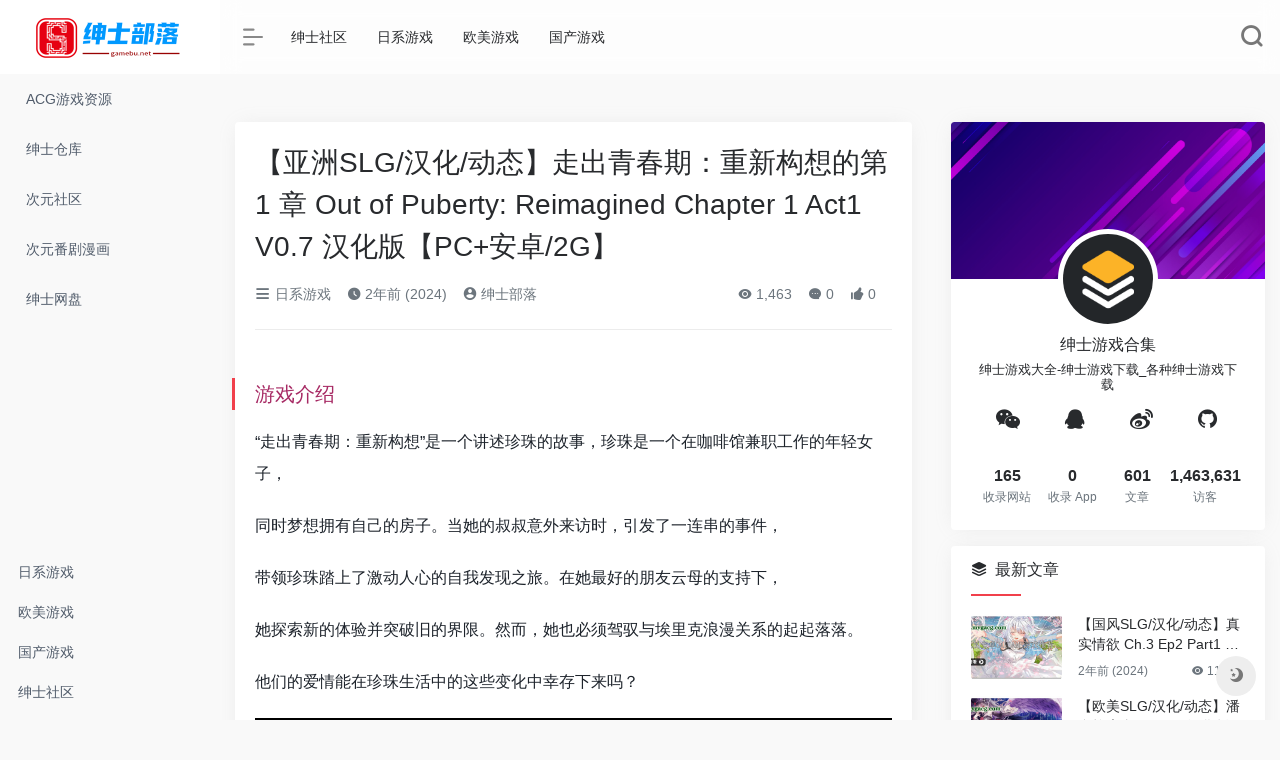

--- FILE ---
content_type: text/html; charset=UTF-8
request_url: https://www.gamebu.net/japanese/125.html
body_size: 11901
content:
<!DOCTYPE html>
<html lang="zh-Hans">
<head>
<meta charset="UTF-8">
<meta http-equiv="X-UA-Compatible" content="IE=edge, chrome=1">
<meta name="viewport" content="width=device-width, initial-scale=1.0, minimum-scale=1.0, maximum-scale=1.0, user-scalable=no">
<title>【亚洲SLG/汉化/动态】走出青春期：重新构想的第 1 章 Out of Puberty: Reimagined Chapter 1 Act1 V0.7 汉化版【PC+安卓/2G】-绅士游戏合集</title>
<meta name="theme-color" content="#f9f9f9" />
<meta name="keywords" content="绅士游戏,绅士游戏合集,绅士游戏合集下载" />
<meta name="description" content="“走出青春期：重新构想”是一个讲述珍珠的故事，珍珠是一个在咖啡馆兼职工作的年轻女子，" />
<meta property="og:type" content="article">
<meta property="og:url" content="https://www.gamebu.net/japanese/125.html"/> 
<meta property="og:title" content="【亚洲SLG/汉化/动态】走出青春期：重新构想的第 1 章 Out of Puberty: Reimagined Chapter 1 Act1 V0.7 汉化版【PC+安卓/2G】-绅士游戏合集">
<meta property="og:description" content="“走出青春期：重新构想”是一个讲述珍珠的故事，珍珠是一个在咖啡馆兼职工作的年轻女子，">
<meta property="og:image" content="http://www.gamebu.net/img/b027.jpg">
<meta property="og:site_name" content="绅士游戏合集">
<link rel="shortcut icon" href="https://www.gamebu.net/wp-content/themes/webstackpro/images/favicon2.png">
<link rel="apple-touch-icon" href="https://www.gamebu.net/wp-content/themes/webstackpro/images/favicon2.png">
<meta name='robots' content='max-image-preview:large' />
<link rel='dns-prefetch' href='//ssl.captcha.qq.com' />
<link rel="alternate" title="oEmbed (JSON)" type="application/json+oembed" href="https://www.gamebu.net/wp-json/oembed/1.0/embed?url=https%3A%2F%2Fwww.gamebu.net%2Fjapanese%2F125.html" />
<link rel="alternate" title="oEmbed (XML)" type="text/xml+oembed" href="https://www.gamebu.net/wp-json/oembed/1.0/embed?url=https%3A%2F%2Fwww.gamebu.net%2Fjapanese%2F125.html&#038;format=xml" />
<style id='wp-img-auto-sizes-contain-inline-css' type='text/css'>
img:is([sizes=auto i],[sizes^="auto," i]){contain-intrinsic-size:3000px 1500px}
/*# sourceURL=wp-img-auto-sizes-contain-inline-css */
</style>
<style id='wp-block-library-inline-css' type='text/css'>
:root{--wp-block-synced-color:#7a00df;--wp-block-synced-color--rgb:122,0,223;--wp-bound-block-color:var(--wp-block-synced-color);--wp-editor-canvas-background:#ddd;--wp-admin-theme-color:#007cba;--wp-admin-theme-color--rgb:0,124,186;--wp-admin-theme-color-darker-10:#006ba1;--wp-admin-theme-color-darker-10--rgb:0,107,160.5;--wp-admin-theme-color-darker-20:#005a87;--wp-admin-theme-color-darker-20--rgb:0,90,135;--wp-admin-border-width-focus:2px}@media (min-resolution:192dpi){:root{--wp-admin-border-width-focus:1.5px}}.wp-element-button{cursor:pointer}:root .has-very-light-gray-background-color{background-color:#eee}:root .has-very-dark-gray-background-color{background-color:#313131}:root .has-very-light-gray-color{color:#eee}:root .has-very-dark-gray-color{color:#313131}:root .has-vivid-green-cyan-to-vivid-cyan-blue-gradient-background{background:linear-gradient(135deg,#00d084,#0693e3)}:root .has-purple-crush-gradient-background{background:linear-gradient(135deg,#34e2e4,#4721fb 50%,#ab1dfe)}:root .has-hazy-dawn-gradient-background{background:linear-gradient(135deg,#faaca8,#dad0ec)}:root .has-subdued-olive-gradient-background{background:linear-gradient(135deg,#fafae1,#67a671)}:root .has-atomic-cream-gradient-background{background:linear-gradient(135deg,#fdd79a,#004a59)}:root .has-nightshade-gradient-background{background:linear-gradient(135deg,#330968,#31cdcf)}:root .has-midnight-gradient-background{background:linear-gradient(135deg,#020381,#2874fc)}:root{--wp--preset--font-size--normal:16px;--wp--preset--font-size--huge:42px}.has-regular-font-size{font-size:1em}.has-larger-font-size{font-size:2.625em}.has-normal-font-size{font-size:var(--wp--preset--font-size--normal)}.has-huge-font-size{font-size:var(--wp--preset--font-size--huge)}.has-text-align-center{text-align:center}.has-text-align-left{text-align:left}.has-text-align-right{text-align:right}.has-fit-text{white-space:nowrap!important}#end-resizable-editor-section{display:none}.aligncenter{clear:both}.items-justified-left{justify-content:flex-start}.items-justified-center{justify-content:center}.items-justified-right{justify-content:flex-end}.items-justified-space-between{justify-content:space-between}.screen-reader-text{border:0;clip-path:inset(50%);height:1px;margin:-1px;overflow:hidden;padding:0;position:absolute;width:1px;word-wrap:normal!important}.screen-reader-text:focus{background-color:#ddd;clip-path:none;color:#444;display:block;font-size:1em;height:auto;left:5px;line-height:normal;padding:15px 23px 14px;text-decoration:none;top:5px;width:auto;z-index:100000}html :where(.has-border-color){border-style:solid}html :where([style*=border-top-color]){border-top-style:solid}html :where([style*=border-right-color]){border-right-style:solid}html :where([style*=border-bottom-color]){border-bottom-style:solid}html :where([style*=border-left-color]){border-left-style:solid}html :where([style*=border-width]){border-style:solid}html :where([style*=border-top-width]){border-top-style:solid}html :where([style*=border-right-width]){border-right-style:solid}html :where([style*=border-bottom-width]){border-bottom-style:solid}html :where([style*=border-left-width]){border-left-style:solid}html :where(img[class*=wp-image-]){height:auto;max-width:100%}:where(figure){margin:0 0 1em}html :where(.is-position-sticky){--wp-admin--admin-bar--position-offset:var(--wp-admin--admin-bar--height,0px)}@media screen and (max-width:600px){html :where(.is-position-sticky){--wp-admin--admin-bar--position-offset:0px}}

/*# sourceURL=wp-block-library-inline-css */
</style><style id='global-styles-inline-css' type='text/css'>
:root{--wp--preset--aspect-ratio--square: 1;--wp--preset--aspect-ratio--4-3: 4/3;--wp--preset--aspect-ratio--3-4: 3/4;--wp--preset--aspect-ratio--3-2: 3/2;--wp--preset--aspect-ratio--2-3: 2/3;--wp--preset--aspect-ratio--16-9: 16/9;--wp--preset--aspect-ratio--9-16: 9/16;--wp--preset--color--black: #000000;--wp--preset--color--cyan-bluish-gray: #abb8c3;--wp--preset--color--white: #ffffff;--wp--preset--color--pale-pink: #f78da7;--wp--preset--color--vivid-red: #cf2e2e;--wp--preset--color--luminous-vivid-orange: #ff6900;--wp--preset--color--luminous-vivid-amber: #fcb900;--wp--preset--color--light-green-cyan: #7bdcb5;--wp--preset--color--vivid-green-cyan: #00d084;--wp--preset--color--pale-cyan-blue: #8ed1fc;--wp--preset--color--vivid-cyan-blue: #0693e3;--wp--preset--color--vivid-purple: #9b51e0;--wp--preset--gradient--vivid-cyan-blue-to-vivid-purple: linear-gradient(135deg,rgb(6,147,227) 0%,rgb(155,81,224) 100%);--wp--preset--gradient--light-green-cyan-to-vivid-green-cyan: linear-gradient(135deg,rgb(122,220,180) 0%,rgb(0,208,130) 100%);--wp--preset--gradient--luminous-vivid-amber-to-luminous-vivid-orange: linear-gradient(135deg,rgb(252,185,0) 0%,rgb(255,105,0) 100%);--wp--preset--gradient--luminous-vivid-orange-to-vivid-red: linear-gradient(135deg,rgb(255,105,0) 0%,rgb(207,46,46) 100%);--wp--preset--gradient--very-light-gray-to-cyan-bluish-gray: linear-gradient(135deg,rgb(238,238,238) 0%,rgb(169,184,195) 100%);--wp--preset--gradient--cool-to-warm-spectrum: linear-gradient(135deg,rgb(74,234,220) 0%,rgb(151,120,209) 20%,rgb(207,42,186) 40%,rgb(238,44,130) 60%,rgb(251,105,98) 80%,rgb(254,248,76) 100%);--wp--preset--gradient--blush-light-purple: linear-gradient(135deg,rgb(255,206,236) 0%,rgb(152,150,240) 100%);--wp--preset--gradient--blush-bordeaux: linear-gradient(135deg,rgb(254,205,165) 0%,rgb(254,45,45) 50%,rgb(107,0,62) 100%);--wp--preset--gradient--luminous-dusk: linear-gradient(135deg,rgb(255,203,112) 0%,rgb(199,81,192) 50%,rgb(65,88,208) 100%);--wp--preset--gradient--pale-ocean: linear-gradient(135deg,rgb(255,245,203) 0%,rgb(182,227,212) 50%,rgb(51,167,181) 100%);--wp--preset--gradient--electric-grass: linear-gradient(135deg,rgb(202,248,128) 0%,rgb(113,206,126) 100%);--wp--preset--gradient--midnight: linear-gradient(135deg,rgb(2,3,129) 0%,rgb(40,116,252) 100%);--wp--preset--font-size--small: 13px;--wp--preset--font-size--medium: 20px;--wp--preset--font-size--large: 36px;--wp--preset--font-size--x-large: 42px;--wp--preset--spacing--20: 0.44rem;--wp--preset--spacing--30: 0.67rem;--wp--preset--spacing--40: 1rem;--wp--preset--spacing--50: 1.5rem;--wp--preset--spacing--60: 2.25rem;--wp--preset--spacing--70: 3.38rem;--wp--preset--spacing--80: 5.06rem;--wp--preset--shadow--natural: 6px 6px 9px rgba(0, 0, 0, 0.2);--wp--preset--shadow--deep: 12px 12px 50px rgba(0, 0, 0, 0.4);--wp--preset--shadow--sharp: 6px 6px 0px rgba(0, 0, 0, 0.2);--wp--preset--shadow--outlined: 6px 6px 0px -3px rgb(255, 255, 255), 6px 6px rgb(0, 0, 0);--wp--preset--shadow--crisp: 6px 6px 0px rgb(0, 0, 0);}:where(.is-layout-flex){gap: 0.5em;}:where(.is-layout-grid){gap: 0.5em;}body .is-layout-flex{display: flex;}.is-layout-flex{flex-wrap: wrap;align-items: center;}.is-layout-flex > :is(*, div){margin: 0;}body .is-layout-grid{display: grid;}.is-layout-grid > :is(*, div){margin: 0;}:where(.wp-block-columns.is-layout-flex){gap: 2em;}:where(.wp-block-columns.is-layout-grid){gap: 2em;}:where(.wp-block-post-template.is-layout-flex){gap: 1.25em;}:where(.wp-block-post-template.is-layout-grid){gap: 1.25em;}.has-black-color{color: var(--wp--preset--color--black) !important;}.has-cyan-bluish-gray-color{color: var(--wp--preset--color--cyan-bluish-gray) !important;}.has-white-color{color: var(--wp--preset--color--white) !important;}.has-pale-pink-color{color: var(--wp--preset--color--pale-pink) !important;}.has-vivid-red-color{color: var(--wp--preset--color--vivid-red) !important;}.has-luminous-vivid-orange-color{color: var(--wp--preset--color--luminous-vivid-orange) !important;}.has-luminous-vivid-amber-color{color: var(--wp--preset--color--luminous-vivid-amber) !important;}.has-light-green-cyan-color{color: var(--wp--preset--color--light-green-cyan) !important;}.has-vivid-green-cyan-color{color: var(--wp--preset--color--vivid-green-cyan) !important;}.has-pale-cyan-blue-color{color: var(--wp--preset--color--pale-cyan-blue) !important;}.has-vivid-cyan-blue-color{color: var(--wp--preset--color--vivid-cyan-blue) !important;}.has-vivid-purple-color{color: var(--wp--preset--color--vivid-purple) !important;}.has-black-background-color{background-color: var(--wp--preset--color--black) !important;}.has-cyan-bluish-gray-background-color{background-color: var(--wp--preset--color--cyan-bluish-gray) !important;}.has-white-background-color{background-color: var(--wp--preset--color--white) !important;}.has-pale-pink-background-color{background-color: var(--wp--preset--color--pale-pink) !important;}.has-vivid-red-background-color{background-color: var(--wp--preset--color--vivid-red) !important;}.has-luminous-vivid-orange-background-color{background-color: var(--wp--preset--color--luminous-vivid-orange) !important;}.has-luminous-vivid-amber-background-color{background-color: var(--wp--preset--color--luminous-vivid-amber) !important;}.has-light-green-cyan-background-color{background-color: var(--wp--preset--color--light-green-cyan) !important;}.has-vivid-green-cyan-background-color{background-color: var(--wp--preset--color--vivid-green-cyan) !important;}.has-pale-cyan-blue-background-color{background-color: var(--wp--preset--color--pale-cyan-blue) !important;}.has-vivid-cyan-blue-background-color{background-color: var(--wp--preset--color--vivid-cyan-blue) !important;}.has-vivid-purple-background-color{background-color: var(--wp--preset--color--vivid-purple) !important;}.has-black-border-color{border-color: var(--wp--preset--color--black) !important;}.has-cyan-bluish-gray-border-color{border-color: var(--wp--preset--color--cyan-bluish-gray) !important;}.has-white-border-color{border-color: var(--wp--preset--color--white) !important;}.has-pale-pink-border-color{border-color: var(--wp--preset--color--pale-pink) !important;}.has-vivid-red-border-color{border-color: var(--wp--preset--color--vivid-red) !important;}.has-luminous-vivid-orange-border-color{border-color: var(--wp--preset--color--luminous-vivid-orange) !important;}.has-luminous-vivid-amber-border-color{border-color: var(--wp--preset--color--luminous-vivid-amber) !important;}.has-light-green-cyan-border-color{border-color: var(--wp--preset--color--light-green-cyan) !important;}.has-vivid-green-cyan-border-color{border-color: var(--wp--preset--color--vivid-green-cyan) !important;}.has-pale-cyan-blue-border-color{border-color: var(--wp--preset--color--pale-cyan-blue) !important;}.has-vivid-cyan-blue-border-color{border-color: var(--wp--preset--color--vivid-cyan-blue) !important;}.has-vivid-purple-border-color{border-color: var(--wp--preset--color--vivid-purple) !important;}.has-vivid-cyan-blue-to-vivid-purple-gradient-background{background: var(--wp--preset--gradient--vivid-cyan-blue-to-vivid-purple) !important;}.has-light-green-cyan-to-vivid-green-cyan-gradient-background{background: var(--wp--preset--gradient--light-green-cyan-to-vivid-green-cyan) !important;}.has-luminous-vivid-amber-to-luminous-vivid-orange-gradient-background{background: var(--wp--preset--gradient--luminous-vivid-amber-to-luminous-vivid-orange) !important;}.has-luminous-vivid-orange-to-vivid-red-gradient-background{background: var(--wp--preset--gradient--luminous-vivid-orange-to-vivid-red) !important;}.has-very-light-gray-to-cyan-bluish-gray-gradient-background{background: var(--wp--preset--gradient--very-light-gray-to-cyan-bluish-gray) !important;}.has-cool-to-warm-spectrum-gradient-background{background: var(--wp--preset--gradient--cool-to-warm-spectrum) !important;}.has-blush-light-purple-gradient-background{background: var(--wp--preset--gradient--blush-light-purple) !important;}.has-blush-bordeaux-gradient-background{background: var(--wp--preset--gradient--blush-bordeaux) !important;}.has-luminous-dusk-gradient-background{background: var(--wp--preset--gradient--luminous-dusk) !important;}.has-pale-ocean-gradient-background{background: var(--wp--preset--gradient--pale-ocean) !important;}.has-electric-grass-gradient-background{background: var(--wp--preset--gradient--electric-grass) !important;}.has-midnight-gradient-background{background: var(--wp--preset--gradient--midnight) !important;}.has-small-font-size{font-size: var(--wp--preset--font-size--small) !important;}.has-medium-font-size{font-size: var(--wp--preset--font-size--medium) !important;}.has-large-font-size{font-size: var(--wp--preset--font-size--large) !important;}.has-x-large-font-size{font-size: var(--wp--preset--font-size--x-large) !important;}
/*# sourceURL=global-styles-inline-css */
</style>

<style id='classic-theme-styles-inline-css' type='text/css'>
/*! This file is auto-generated */
.wp-block-button__link{color:#fff;background-color:#32373c;border-radius:9999px;box-shadow:none;text-decoration:none;padding:calc(.667em + 2px) calc(1.333em + 2px);font-size:1.125em}.wp-block-file__button{background:#32373c;color:#fff;text-decoration:none}
/*# sourceURL=/wp-includes/css/classic-themes.min.css */
</style>
<link rel='stylesheet' id='iconfont-css' href='https://www.gamebu.net/wp-content/themes/webstackpro/css/iconfont.css?ver=2.0406' type='text/css' media='all' />
<link rel='stylesheet' id='font-awesome-css' href='https://www.gamebu.net/wp-content/themes/webstackpro/css/all.min.css?ver=2.0406' type='text/css' media='all' />
<link rel='stylesheet' id='font-awesome4-css' href='https://www.gamebu.net/wp-content/themes/webstackpro/css/v4-shims.min.css?ver=2.0406' type='text/css' media='all' />
<link rel='stylesheet' id='bootstrap-css' href='https://www.gamebu.net/wp-content/themes/webstackpro/css/bootstrap.min.css?ver=2.0406' type='text/css' media='all' />
<link rel='stylesheet' id='lightbox-css' href='https://www.gamebu.net/wp-content/themes/webstackpro/css/jquery.fancybox.min.css?ver=2.0406' type='text/css' media='all' />
<link rel='stylesheet' id='style-css' href='https://www.gamebu.net/wp-content/themes/webstackpro/css/style.css?ver=2.0406' type='text/css' media='all' />
<script type="text/javascript" src="https://www.gamebu.net/wp-content/themes/webstackpro/js/jquery.min.js?ver=2.0406" id="jquery-js"></script>
<link rel="canonical" href="https://www.gamebu.net/japanese/125.html" />
</head> 
<body class="io-grey-mode">
   <div class="page-container">
      

        <div id="sidebar" class="sticky sidebar-nav fade ">
            <div class="modal-dialog h-100  sidebar-nav-inner">
                <div class="sidebar-logo border-bottom border-color">
                    <!-- logo -->
                    <div class="logo overflow-hidden">
                        <a href="https://www.gamebu.net" class="logo-expanded">
                            <img src="https://www.gamebu.net/wp-content/themes/webstackpro/images/logo.png" height="40" class="logo-light" alt="绅士游戏合集">
						    <img src="https://www.gamebu.net/wp-content/themes/webstackpro/images/logo.png" height="40" class="logo-dark d-none" alt="绅士游戏合集">
                        </a>
                        <a href="https://www.gamebu.net" class="logo-collapsed">
                            <img src="https://www.gamebu.net/wp-content/themes/webstackpro/images/logo-min.png" height="40" class="logo-light" alt="绅士游戏合集">
						    <img src="https://www.gamebu.net/wp-content/themes/webstackpro/images/logo-min.png" height="40" class="logo-dark d-none" alt="绅士游戏合集">
                        </a>
                    </div>
                    <!-- logo end -->
                </div>
                <div class="sidebar-menu flex-fill">
                    <div class="sidebar-scroll" >
                        <div class="sidebar-menu-inner">
                            <ul>
                                                                    <li class="sidebar-item">
                                            <a href="https://www.gamebu.net/#term-6" class="smooth">
                                               <i class="  icon-fw icon-lg mr-2"></i>
                                               <span>ACG游戏资源</span>
                                            </a>
                                        </li> 
                                                                            <li class="sidebar-item">
                                            <a href="https://www.gamebu.net/#term-8" class="smooth">
                                               <i class="  icon-fw icon-lg mr-2"></i>
                                               <span>绅士仓库</span>
                                            </a>
                                        </li> 
                                                                            <li class="sidebar-item">
                                            <a href="https://www.gamebu.net/#term-9" class="smooth">
                                               <i class="  icon-fw icon-lg mr-2"></i>
                                               <span>次元社区</span>
                                            </a>
                                        </li> 
                                                                            <li class="sidebar-item">
                                            <a href="https://www.gamebu.net/#term-10" class="smooth">
                                               <i class="  icon-fw icon-lg mr-2"></i>
                                               <span>次元番剧漫画</span>
                                            </a>
                                        </li> 
                                                                            <li class="sidebar-item">
                                            <a href="https://www.gamebu.net/#term-11" class="smooth">
                                               <i class="  icon-fw icon-lg mr-2"></i>
                                               <span>绅士网盘</span>
                                            </a>
                                        </li> 
                                     
                            </ul>
                        </div>
                    </div>
                </div>
                <div class="border-top py-2 border-color">
                    <div class="flex-bottom">
                        <ul> 
                            <li id="menu-item-11" class="menu-item menu-item-type-taxonomy menu-item-object-category current-post-ancestor current-menu-parent current-post-parent menu-item-11 sidebar-item"><a href="https://www.gamebu.net/japanese">日系游戏</a></li>
<li id="menu-item-614" class="menu-item menu-item-type-taxonomy menu-item-object-category menu-item-614 sidebar-item"><a href="https://www.gamebu.net/european-and-american">欧美游戏</a></li>
<li id="menu-item-615" class="menu-item menu-item-type-taxonomy menu-item-object-category menu-item-615 sidebar-item"><a href="https://www.gamebu.net/domestic">国产游戏</a></li>
<li id="menu-item-10" class="menu-item menu-item-type-custom menu-item-object-custom menu-item-10 sidebar-item"><a href="/blog">绅士社区</a></li>
 
                        </ul>
                    </div>
                </div>
            </div>
        </div>
        <div class="main-content flex-fill page">
		<div id="header" class="page-header big sticky">
			<div class="navbar navbar-expand-md">
                <div class="container-fluid p-0">

                    <a href="https://www.gamebu.net" class="navbar-brand d-md-none">
						<img src="https://www.gamebu.net/wp-content/themes/webstackpro/images/logo-min.png" class="logo-light" alt="绅士游戏合集">
						<img src="https://www.gamebu.net/wp-content/themes/webstackpro/images/logo-min.png" class="logo-dark d-none" alt="绅士游戏合集">
                    </a>
                    
                    <div class="collapse navbar-collapse order-2 order-md-1">
                        <div class="header-mini-btn">
                            <label>
                                <input id="mini-button" type="checkbox" checked="checked">
                                <svg viewBox="0 0 100 100" xmlns="http://www.w3.org/2000/svg"> 
                                    <path class="line--1" d="M0 40h62c18 0 18-20-17 5L31 55" />
                                    <path class="line--2" d="M0 50h80" />
                                    <path class="line--3" d="M0 60h62c18 0 18 20-17-5L31 45" />
                                </svg>
                            </label>
                        
                        </div>
                        						<ul class="navbar-nav site-menu mr-4">
                            <li id="menu-item-8" class="menu-item menu-item-type-custom menu-item-object-custom menu-item-8"><a href="/blog">绅士社区</a></li>
<li id="menu-item-9" class="menu-item menu-item-type-taxonomy menu-item-object-category current-post-ancestor current-menu-parent current-post-parent menu-item-9"><a href="https://www.gamebu.net/japanese">日系游戏</a></li>
<li id="menu-item-617" class="menu-item menu-item-type-taxonomy menu-item-object-category menu-item-617"><a href="https://www.gamebu.net/european-and-american">欧美游戏</a></li>
<li id="menu-item-616" class="menu-item menu-item-type-taxonomy menu-item-object-category menu-item-616"><a href="https://www.gamebu.net/domestic">国产游戏</a></li>
 
						</ul>
                    </div>
                    
                    <ul class="nav navbar-menu text-xs order-1 order-md-2">
                                                						<li class="nav-item  mobile-menu ml-4">
							<a href="javascript:" data-toggle="modal" data-target="#search-modal"><i class="iconfont icon-search icon-2x"></i></a>
						</li>
                        						<li class="nav-item d-md-none mobile-menu ml-4">
							<a href="javascript:" id="sidebar-switch" data-toggle="modal" data-target="#sidebar"><i class="iconfont icon-classification icon-2x"></i></a>
						</li>
                    </ul>
				</div>
            </div>
        </div>
<div id="content" class="container my-4 my-md-5">
	<div class="row">
		<div class="col-lg-8">
    	    <div class="panel card">
			<div class="card-body">
				<div class="panel-header mb-4">
    	        	    	        	<h1 class="h3 mb-3">【亚洲SLG/汉化/动态】走出青春期：重新构想的第 1 章 Out of Puberty: Reimagined Chapter 1 Act1 V0.7 汉化版【PC+安卓/2G】</h1>
    	        	<div class="d-flex flex-fill text-muted text-sm pb-4 border-bottom border-t">
    	        	<span class="mr-3 d-none d-sm-block"><a href="https://www.gamebu.net/japanese"><i class="iconfont icon-classification"></i> 日系游戏</a></span>    	        	<span class="mr-3 d-none d-sm-block"><i class="iconfont icon-time"></i> 2年前 (2024)</span>
					<span class="mr-3"><a href="https://www.gamebu.net/author/1" title="绅士部落"><i class="iconfont icon-user-circle"></i> 绅士部落</a></span>
					<div class="flex-fill"></div>
					<span class="views mr-3"><i class="iconfont icon-chakan"></i> 1,463</span>                	<span class="mr-3"><a class="smooth-n" href="#comments"> <i class="iconfont icon-comment"></i> 0</a></span>
                	<span class="mr-3"><a class="btn-like btn-link-like " href="javascript:;" post_like data-id="125"><i class="iconfont icon-like"></i> <span class="like-count">0</span></a></span>
					</div>
    	        </div>
				    	        <div class="panel-body mt-2"> 
					<br />
<h2><span style="font-family: Arial;color: #a72a64">游戏介绍</span></h2>
<div id="sc_black">
<p><span style="font-family: Arial">“走出青春期：重新构想”是一个讲述珍珠的故事，珍珠是一个在咖啡馆兼职工作的年轻女子，</span></p>
<p>同时梦想拥有自己的房子。当她的叔叔意外来访时，引发了一连串的事件，</p>
<p>带领珍珠踏上了激动人心的自我发现之旅。在她最好的朋友云母的支持下，</p>
<p>她探索新的体验并突破旧的界限。然而，她也必须驾驭与埃里克浪漫关系的起起落落。</p>
<p>他们的爱情能在珍珠生活中的这些变化中幸存下来吗？</p>
</div>
<p><a href="https://www.gamebu.net/img/b027.jpg" alt="【亚洲SLG/汉化/动态】走出青春期：重新构想的第 1 章 Out of Puberty: Reimagined Chapter 1 Act1 V0.7 汉化版【PC+安卓/2G】" data-fancybox="images" data-caption="【亚洲SLG/汉化/动态】走出青春期：重新构想的第 1 章 Out of Puberty: Reimagined Chapter 1 Act1 V0.7 汉化版【PC+安卓/2G】"><img decoding="async" src="https://www.gamebu.net/img/b027.jpg" alt="【亚洲SLG/汉化/动态】走出青春期：重新构想的第 1 章 Out of Puberty: Reimagined Chapter 1 Act1 V0.7 汉化版【PC+安卓/2G】"></a></p>
<p></p>
<h3><b><a class="btn btn-xiazai pull-left" class="external" rel="nofollow" target="_blank" href="https://www.gamebu.net/go/?url=aHR0cDovL3d3dy56eWdhY2cuY29tLw==" target="_blank" rel="nofollow noopener"> &gt;&gt; 点击进入 &lt;&lt; </a></b></h3>
<p></p>
					    	        </div>
			
				<div class="tags my-2">
									</div>
    	        			     
				    	    </div>
			</div>
    	    <div class="single-top-area text-sm clearfix card mt-4">
					
    	    	<div class="card-body"> 
    	            <strong>版权声明：</strong><a href="https://www.gamebu.net/author/1" title="绅士游戏合集">绅士部落</a> 发表于 2024-04-14 4:06:47。<br/>
    	            <strong>转载请注明：</strong><a href="https://www.gamebu.net/japanese/125.html" rel="bookmark" title="本文固定链接 https://www.gamebu.net/japanese/125.html">【亚洲SLG/汉化/动态】走出青春期：重新构想的第 1 章 Out of Puberty: Reimagined Chapter 1 Act1 V0.7 汉化版【PC+安卓/2G】 | 绅士游戏合集</a>
    	    	</div>
					
    	    </div>
    	    <div class="near-navigation rounded mt-4 py-2">
    	    	    	    	    	    	<div class="nav previous border-right border-color">
    	            <a class="near-permalink" href="https://www.gamebu.net/japanese/124.html">
    	    		<span>上一篇</span>
    	    		<h4 class="near-title">【ACT/官中】迷失之地 Land Of The Lost Ver0.2 体验版【4.5G】</h4>
    	    		</a>
    	    	</div>
    	    	    	    	    	    	<div class="nav next border-left border-color">
    	    		<a class="near-permalink" href="https://www.gamebu.net/japanese/128.html">
    	    		<span>下一篇</span>
    	            <h4 class="near-title">【模拟经营SLG/中文/全动态】快捷情趣酒店 Ver3.20 官方中文步兵版【7月更新/3.9G】</h4>
    	        </a>
    	    	</div>
    	    	    	    </div>
    	    
<!-- comments -->
<div id="comments" class="comments">
	<h1 id="comments-list-title" class="comments-title h5 mx-1 my-4">
		<i class="iconfont icon-comment"></i>
		<span class="noticom">
			<a href="https://www.gamebu.net/japanese/125.html#respond" class="comments-title" >暂无评论</a> 
		</span>
	</h1> 
	<div class="card">
		<div class="card-body"> 
						<div id="respond_box">
				<div id="respond" class="comment-respond">
										<div class="rounded bg-light text-center p-4 mb-4">
						<div class="text-muted text-sm mb-2">您必须登录才能参与评论！</div>
						<a class="btn btn-light btn-sm btn-rounded" href="https://www.gamebu.net/wp-login.php?redirect_to=https%3A%2F%2Fwww.gamebu.net%2Fjapanese%2F125.html">立即登录</a>
					</div>
    				  				</div>
  			</div>	
						<div id="loading-comments"><span></span></div>
						<div class="not-comment card"><div class="card-body nothing text-center color-d">暂无评论...</div></div>
					
		</div>	
	</div>
</div>
<!-- comments end -->
		</div> 
		<div class="sidebar col-lg-4 pl-xl-4 d-none d-lg-block">
			

	
			<div id="about-3" class="card about">	<div class="widget-author-cover">
		<div class="media media-2x1">
                        <div class="media-content" style="background-image: url(https://i.loli.net/2020/01/11/wHoOcfQGhqvlUkd.jpg);"></div>
            		</div>
		<div class="widget-author-avatar"> 
			<div class="flex-avatar"> 
            	<img src="https://www.gamebu.net/wp-content/themes/webstackpro/images/avatar.png" height="90" width="90"> 
		  	</div>
		</div>
  	</div>
    <div class="widget-author-meta text-center p-4">
      	<div class="h6 mb-3">绅士游戏合集<small class="d-block mt-2">绅士游戏大全-绅士游戏下载_各种绅士游戏下载</small> </div>
		
		 
	    <div class="row no-gutters text-center my-3">
			 
	      	<div class="col">
			  <span class="weixin-b" data-toggle="tooltip" data-placement="top" data-html="true" title="<img src='http://www.gamebu.net/wp-content/themes/webstackpro/images/wechat_qrcode.png' height='100' width='100'>"><i class="iconfont icon-wechat icon-lg"></i></span>
	      	</div>
						 
	      	<div class="col">
			  <a target="_blank" rel="external nofollow" href=http://wpa.qq.com/msgrd?V=3&uin=gamebu.net&Site=QQ&Menu=yes  data-toggle="tooltip" data-placement="top" title="QQ在线"><i class="iconfont icon-qq icon-lg"></i></a>
	      	</div>
						 
	      	<div class="col">
			  <a href="https://www.gamebu.net" target="_blank" data-toggle="tooltip" data-placement="top" title="微博" rel="external nofollow"><i class="iconfont icon-weibo icon-lg"></i></a>
			</div>
						 
	      	<div class="col">
			  <a href="https://www.gamebu.net" target="_blank" data-toggle="tooltip" data-placement="top" title="GitHub" rel="external nofollow"><i class="iconfont icon-github icon-lg"></i></a>
	      	</div>
					</div>
		      	<div class="desc text-xs mb-3 overflowClip_2"></div>
	    <div class="row no-gutters text-center">
	      	<div class="col">
	        	<span class="font-theme font-weight-bold text-md">165</span><small class="d-block text-xs text-muted">收录网站</small>
	      	</div>
	      	<div class="col">
	        	<span class="font-theme font-weight-bold text-md">0</span><small class="d-block text-xs text-muted">收录 App</small>
	      	</div>
	      	<div class="col">
	        	<span class="font-theme font-weight-bold text-md">601</span><small class="d-block text-xs text-muted">文章</small>
	      	</div>
	      	<div class="col">
	        	<span class="font-theme font-weight-bold text-md">1,463,631</span><small class="d-block text-xs text-muted">访客</small>
	      	</div>
	    </div>
	</div>
	</div><div id="new_cat-3" class="card new_cat"><div class="card-header widget-header"><span><i class="mr-2 iconfont icon-category"></i>最新文章</span></div> 
	<div class="card-body"> 
		<div class="list-grid list-rounded my-n2">
									<div class="list-item py-2">
								<div class="media media-3x2 rounded col-4 mr-3">
                                        <a class="media-content" href="https://www.gamebu.net/domestic/613.html" target='_blank' title="【国风SLG/汉化/动态】真实情欲 Ch.3 Ep2 Part1 精翻汉化版【PC+安卓/3G】" style="background-image: url(http://www.gamebu.net/img/b236.jpg);"></a>
                    				</div>
								<div class="list-content py-0">
					<div class="list-body">
						<a href="https://www.gamebu.net/domestic/613.html" class="list-title overflowClip_2" target='_blank' rel="bookmark">【国风SLG/汉化/动态】真实情欲 Ch.3 Ep2 Part1 精翻汉化版【PC+安卓/3G】</a>
					</div>
					<div class="list-footer">
						<div class="d-flex flex-fill text-muted text-xs">
							<time class="d-inline-block">2年前 (2024)</time>
							<div class="flex-fill"></div>
							<span class="views"><i class="iconfont icon-chakan"></i> 11,236</span>						</div>
					</div>
				</div>
			</div>
						<div class="list-item py-2">
								<div class="media media-3x2 rounded col-4 mr-3">
                                        <a class="media-content" href="https://www.gamebu.net/european-and-american/612.html" target='_blank' title="【欧美SLG/汉化/动态】潘多拉魔盒2 V0.16 汉化版【PC+安卓/730M】" style="background-image: url(http://www.gamebu.net/img/b204.jpg);"></a>
                    				</div>
								<div class="list-content py-0">
					<div class="list-body">
						<a href="https://www.gamebu.net/european-and-american/612.html" class="list-title overflowClip_2" target='_blank' rel="bookmark">【欧美SLG/汉化/动态】潘多拉魔盒2 V0.16 汉化版【PC+安卓/730M】</a>
					</div>
					<div class="list-footer">
						<div class="d-flex flex-fill text-muted text-xs">
							<time class="d-inline-block">2年前 (2024)</time>
							<div class="flex-fill"></div>
							<span class="views"><i class="iconfont icon-chakan"></i> 3,943</span>						</div>
					</div>
				</div>
			</div>
						<div class="list-item py-2">
								<div class="media media-3x2 rounded col-4 mr-3">
                                        <a class="media-content" href="https://www.gamebu.net/european-and-american/611.html" target='_blank' title="【欧美SLG/汉化/动态】欺骗行为 A Deceitful Act Ep. 8 Public 汉化版【PC+安卓/3G】" style="background-image: url(http://www.gamebu.net/img/b009.jpg);"></a>
                    				</div>
								<div class="list-content py-0">
					<div class="list-body">
						<a href="https://www.gamebu.net/european-and-american/611.html" class="list-title overflowClip_2" target='_blank' rel="bookmark">【欧美SLG/汉化/动态】欺骗行为 A Deceitful Act Ep. 8 Public 汉化版【PC+安卓/3G】</a>
					</div>
					<div class="list-footer">
						<div class="d-flex flex-fill text-muted text-xs">
							<time class="d-inline-block">2年前 (2024)</time>
							<div class="flex-fill"></div>
							<span class="views"><i class="iconfont icon-chakan"></i> 3,585</span>						</div>
					</div>
				</div>
			</div>
						<div class="list-item py-2">
								<div class="media media-3x2 rounded col-4 mr-3">
                                        <a class="media-content" href="https://www.gamebu.net/japanese/610.html" target='_blank' title="【沙盒SLG/汉化】妻子的困境重启版 Wifey's Dilemma Revisited v0.26.0 汉化版【PC+安卓/2.2G】" style="background-image: url(http://www.gamebu.net/img/b185.jpg);"></a>
                    				</div>
								<div class="list-content py-0">
					<div class="list-body">
						<a href="https://www.gamebu.net/japanese/610.html" class="list-title overflowClip_2" target='_blank' rel="bookmark">【沙盒SLG/汉化】妻子的困境重启版 Wifey's Dilemma Revisited v0.26.0 汉化版【PC+安卓/2.2G】</a>
					</div>
					<div class="list-footer">
						<div class="d-flex flex-fill text-muted text-xs">
							<time class="d-inline-block">2年前 (2024)</time>
							<div class="flex-fill"></div>
							<span class="views"><i class="iconfont icon-chakan"></i> 5,513</span>						</div>
					</div>
				</div>
			</div>
						<div class="list-item py-2">
								<div class="media media-3x2 rounded col-4 mr-3">
                                        <a class="media-content" href="https://www.gamebu.net/japanese/609.html" target='_blank' title="【沙盒SLG/汉化/动态】多转弯 Polyturnon v0.005 汉化版【PC+安卓/4G】" style="background-image: url(http://www.gamebu.net/img/b221.jpg);"></a>
                    				</div>
								<div class="list-content py-0">
					<div class="list-body">
						<a href="https://www.gamebu.net/japanese/609.html" class="list-title overflowClip_2" target='_blank' rel="bookmark">【沙盒SLG/汉化/动态】多转弯 Polyturnon v0.005 汉化版【PC+安卓/4G】</a>
					</div>
					<div class="list-footer">
						<div class="d-flex flex-fill text-muted text-xs">
							<time class="d-inline-block">2年前 (2024)</time>
							<div class="flex-fill"></div>
							<span class="views"><i class="iconfont icon-chakan"></i> 3,146</span>						</div>
					</div>
				</div>
			</div>
						<div class="list-item py-2">
								<div class="media media-3x2 rounded col-4 mr-3">
                                        <a class="media-content" href="https://www.gamebu.net/japanese/608.html" target='_blank' title="【互动SLG/动态】塔塔开!!崔眠学院 完成纪念特卖一元硬币 正式完全版【新作/700M】" style="background-image: url(http://www.gamebu.net/img/b181.jpg);"></a>
                    				</div>
								<div class="list-content py-0">
					<div class="list-body">
						<a href="https://www.gamebu.net/japanese/608.html" class="list-title overflowClip_2" target='_blank' rel="bookmark">【互动SLG/动态】塔塔开!!崔眠学院 完成纪念特卖一元硬币 正式完全版【新作/700M】</a>
					</div>
					<div class="list-footer">
						<div class="d-flex flex-fill text-muted text-xs">
							<time class="d-inline-block">2年前 (2024)</time>
							<div class="flex-fill"></div>
							<span class="views"><i class="iconfont icon-chakan"></i> 2,920</span>						</div>
					</div>
				</div>
			</div>
						<div class="list-item py-2">
								<div class="media media-3x2 rounded col-4 mr-3">
                                        <a class="media-content" href="https://www.gamebu.net/japanese/607.html" target='_blank' title="【崔眠教育RPG/汉化】前勇者派对：屈服的奴隶教育 精翻完整汉化版【新汉化/1.3G】" style="background-image: url(http://www.gamebu.net/img/b147.jpg);"></a>
                    				</div>
								<div class="list-content py-0">
					<div class="list-body">
						<a href="https://www.gamebu.net/japanese/607.html" class="list-title overflowClip_2" target='_blank' rel="bookmark">【崔眠教育RPG/汉化】前勇者派对：屈服的奴隶教育 精翻完整汉化版【新汉化/1.3G】</a>
					</div>
					<div class="list-footer">
						<div class="d-flex flex-fill text-muted text-xs">
							<time class="d-inline-block">2年前 (2024)</time>
							<div class="flex-fill"></div>
							<span class="views"><i class="iconfont icon-chakan"></i> 3,053</span>						</div>
					</div>
				</div>
			</div>
						<div class="list-item py-2">
								<div class="media media-3x2 rounded col-4 mr-3">
                                        <a class="media-content" href="https://www.gamebu.net/japanese/606.html" target='_blank' title="【混乱RPG/汉化/NTR】母亲土下座的那天 AI精翻汉化版+全CG存档【新汉化/CV/1.5G】" style="background-image: url(http://www.gamebu.net/img/b195.jpg);"></a>
                    				</div>
								<div class="list-content py-0">
					<div class="list-body">
						<a href="https://www.gamebu.net/japanese/606.html" class="list-title overflowClip_2" target='_blank' rel="bookmark">【混乱RPG/汉化/NTR】母亲土下座的那天 AI精翻汉化版+全CG存档【新汉化/CV/1.5G】</a>
					</div>
					<div class="list-footer">
						<div class="d-flex flex-fill text-muted text-xs">
							<time class="d-inline-block">2年前 (2024)</time>
							<div class="flex-fill"></div>
							<span class="views"><i class="iconfont icon-chakan"></i> 3,177</span>						</div>
					</div>
				</div>
			</div>
						<div class="list-item py-2">
								<div class="media media-3x2 rounded col-4 mr-3">
                                        <a class="media-content" href="https://www.gamebu.net/japanese/605.html" target='_blank' title="【爆款SLG/互动教育/中文/动态】苗床点点乐 Ver1.03 DL官方中文正式版【新作/700M】" style="background-image: url(http://www.gamebu.net/img/b134.jpg);"></a>
                    				</div>
								<div class="list-content py-0">
					<div class="list-body">
						<a href="https://www.gamebu.net/japanese/605.html" class="list-title overflowClip_2" target='_blank' rel="bookmark">【爆款SLG/互动教育/中文/动态】苗床点点乐 Ver1.03 DL官方中文正式版【新作/700M】</a>
					</div>
					<div class="list-footer">
						<div class="d-flex flex-fill text-muted text-xs">
							<time class="d-inline-block">2年前 (2024)</time>
							<div class="flex-fill"></div>
							<span class="views"><i class="iconfont icon-chakan"></i> 2,560</span>						</div>
					</div>
				</div>
			</div>
						<div class="list-item py-2">
								<div class="media media-3x2 rounded col-4 mr-3">
                                        <a class="media-content" href="https://www.gamebu.net/european-and-american/604.html" target='_blank' title="【欧美SLG/汉化/3D】与维姬一起生活 Living with Vicky v0.4 汉化版【PC+安卓3.8G】" style="background-image: url(http://www.gamebu.net/img/b113.jpg);"></a>
                    				</div>
								<div class="list-content py-0">
					<div class="list-body">
						<a href="https://www.gamebu.net/european-and-american/604.html" class="list-title overflowClip_2" target='_blank' rel="bookmark">【欧美SLG/汉化/3D】与维姬一起生活 Living with Vicky v0.4 汉化版【PC+安卓3.8G】</a>
					</div>
					<div class="list-footer">
						<div class="d-flex flex-fill text-muted text-xs">
							<time class="d-inline-block">2年前 (2024)</time>
							<div class="flex-fill"></div>
							<span class="views"><i class="iconfont icon-chakan"></i> 2,253</span>						</div>
					</div>
				</div>
			</div>
								</div>
	</div>

	</div>	
	
		</div>
	</div> 
</div>
             
            <footer class="main-footer footer-type-1 text-xs">
                <div id="footer-tools" class="d-flex flex-column">
                    <a href="javascript:" id="go-to-up" class="btn rounded-circle go-up m-1" rel="go-top">
                        <i class="iconfont icon-to-up"></i>
                    </a>
                                                            <a href="javascript:" id="switch-mode" class="btn rounded-circle switch-dark-mode m-1" data-toggle="tooltip" data-placement="left" title="夜间模式">
                        <i class="mode-ico iconfont icon-light"></i>
                    </a>
                </div>
                <div class="footer-inner">
                    <div class="footer-text">
                        绅士们的二次元资源分享交流平台，包含各种绅士游戏，多种绅士游戏合集，提供绅士游戏下载，各类大型绅士游戏整合，各种绅士游戏汉化版，喜欢绅士act游戏的就来下载吧                                            </div>
                </div>
            </footer>
        </div><!-- main-content end -->
    </div><!-- page-container end -->
  
<div class="modal fade search-modal" id="search-modal">
    <div class="modal-dialog modal-lg modal-dialog-centered">
        <div class="modal-content">  
            <div class="modal-body">
                 
<div id="search" class="s-search mx-auto my-4">
    <div id="search-list" class="hide-type-list">
        <div class="s-type">
            <span></span>
            <div class="s-type-list">
                <label for="m_type-baidu" data-id="group-a">常用</label><label for="m_type-baidu1" data-id="group-b">搜索</label><label for="m_type-br" data-id="group-c">工具</label><label for="m_type-zhihu" data-id="group-d">社区</label><label for="m_type-taobao1" data-id="group-e">生活</label><label for="m_type-zhaopin" data-id="group-f">求职</label>            </div>
        </div>
        <div class="search-group group-a"><span class="type-text text-muted">常用</span><ul class="search-type"><li><input checked="checked" hidden type="radio" name="type2" id="m_type-baidu" value="https://www.baidu.com/s?wd=" data-placeholder="百度一下"><label for="m_type-baidu"><span class="text-muted">百度</span></label></li><li><input hidden type="radio" name="type2" id="m_type-google" value="https://www.google.com/search?q=" data-placeholder="谷歌两下"><label for="m_type-google"><span class="text-muted">Google</span></label></li><li><input hidden type="radio" name="type2" id="m_type-zhannei" value="https://www.gamebu.net/?post_type=sites&s=" data-placeholder="站内搜索"><label for="m_type-zhannei"><span class="text-muted">站内</span></label></li><li><input hidden type="radio" name="type2" id="m_type-taobao" value="https://s.taobao.com/search?q=" data-placeholder="淘宝"><label for="m_type-taobao"><span class="text-muted">淘宝</span></label></li><li><input hidden type="radio" name="type2" id="m_type-bing" value="https://cn.bing.com/search?q=" data-placeholder="微软Bing搜索"><label for="m_type-bing"><span class="text-muted">Bing</span></label></li></ul></div><div class="search-group group-b"><span class="type-text text-muted">搜索</span><ul class="search-type"><li><input hidden type="radio" name="type2" id="m_type-baidu1" value="https://www.baidu.com/s?wd=" data-placeholder="百度一下"><label for="m_type-baidu1"><span class="text-muted">百度</span></label></li><li><input hidden type="radio" name="type2" id="m_type-google1" value="https://www.google.com/search?q=" data-placeholder="谷歌两下"><label for="m_type-google1"><span class="text-muted">Google</span></label></li><li><input hidden type="radio" name="type2" id="m_type-360" value="https://www.so.com/s?q=" data-placeholder="360好搜"><label for="m_type-360"><span class="text-muted">360</span></label></li><li><input hidden type="radio" name="type2" id="m_type-sogo" value="https://www.sogou.com/web?query=" data-placeholder="搜狗搜索"><label for="m_type-sogo"><span class="text-muted">搜狗</span></label></li><li><input hidden type="radio" name="type2" id="m_type-bing1" value="https://cn.bing.com/search?q=" data-placeholder="微软Bing搜索"><label for="m_type-bing1"><span class="text-muted">Bing</span></label></li><li><input hidden type="radio" name="type2" id="m_type-sm" value="https://yz.m.sm.cn/s?q=" data-placeholder="UC移动端搜索"><label for="m_type-sm"><span class="text-muted">神马</span></label></li></ul></div><div class="search-group group-c"><span class="type-text text-muted">工具</span><ul class="search-type"><li><input hidden type="radio" name="type2" id="m_type-br" value="http://rank.chinaz.com/all/" data-placeholder="请输入网址(不带http://)"><label for="m_type-br"><span class="text-muted">权重查询</span></label></li><li><input hidden type="radio" name="type2" id="m_type-links" value="http://link.chinaz.com/" data-placeholder="请输入网址(不带http://)"><label for="m_type-links"><span class="text-muted">友链检测</span></label></li><li><input hidden type="radio" name="type2" id="m_type-icp" value="https://icp.aizhan.com/" data-placeholder="请输入网址(不带http://)"><label for="m_type-icp"><span class="text-muted">备案查询</span></label></li><li><input hidden type="radio" name="type2" id="m_type-ping" value="http://ping.chinaz.com/" data-placeholder="请输入网址(不带http://)"><label for="m_type-ping"><span class="text-muted">PING检测</span></label></li><li><input hidden type="radio" name="type2" id="m_type-404" value="http://tool.chinaz.com/Links/?DAddress=" data-placeholder="请输入网址(不带http://)"><label for="m_type-404"><span class="text-muted">死链检测</span></label></li><li><input hidden type="radio" name="type2" id="m_type-ciku" value="http://www.ciku5.com/s?wd=" data-placeholder="请输入关键词"><label for="m_type-ciku"><span class="text-muted">关键词挖掘</span></label></li></ul></div><div class="search-group group-d"><span class="type-text text-muted">社区</span><ul class="search-type"><li><input hidden type="radio" name="type2" id="m_type-zhihu" value="https://www.zhihu.com/search?type=content&q=" data-placeholder="知乎"><label for="m_type-zhihu"><span class="text-muted">知乎</span></label></li><li><input hidden type="radio" name="type2" id="m_type-wechat" value="http://weixin.sogou.com/weixin?type=2&query=" data-placeholder="微信"><label for="m_type-wechat"><span class="text-muted">微信</span></label></li><li><input hidden type="radio" name="type2" id="m_type-weibo" value="http://s.weibo.com/weibo/" data-placeholder="微博"><label for="m_type-weibo"><span class="text-muted">微博</span></label></li><li><input hidden type="radio" name="type2" id="m_type-douban" value="https://www.douban.com/search?q=" data-placeholder="豆瓣"><label for="m_type-douban"><span class="text-muted">豆瓣</span></label></li><li><input hidden type="radio" name="type2" id="m_type-why" value="https://ask.seowhy.com/search/?q=" data-placeholder="SEO问答社区"><label for="m_type-why"><span class="text-muted">搜外问答</span></label></li></ul></div><div class="search-group group-e"><span class="type-text text-muted">生活</span><ul class="search-type"><li><input hidden type="radio" name="type2" id="m_type-taobao1" value="https://s.taobao.com/search?q=" data-placeholder="淘宝"><label for="m_type-taobao1"><span class="text-muted">淘宝</span></label></li><li><input hidden type="radio" name="type2" id="m_type-jd" value="https://search.jd.com/Search?keyword=" data-placeholder="京东"><label for="m_type-jd"><span class="text-muted">京东</span></label></li><li><input hidden type="radio" name="type2" id="m_type-xiachufang" value="http://www.xiachufang.com/search/?keyword=" data-placeholder="下厨房"><label for="m_type-xiachufang"><span class="text-muted">下厨房</span></label></li><li><input hidden type="radio" name="type2" id="m_type-xiangha" value="https://www.xiangha.com/so/?q=caipu&s=" data-placeholder="香哈菜谱"><label for="m_type-xiangha"><span class="text-muted">香哈菜谱</span></label></li><li><input hidden type="radio" name="type2" id="m_type-12306" value="http://www.12306.cn/?" data-placeholder="12306"><label for="m_type-12306"><span class="text-muted">12306</span></label></li><li><input hidden type="radio" name="type2" id="m_type-kd100" value="http://www.kuaidi100.com/?" data-placeholder="快递100"><label for="m_type-kd100"><span class="text-muted">快递100</span></label></li><li><input hidden type="radio" name="type2" id="m_type-qunar" value="https://www.qunar.com/?" data-placeholder="去哪儿"><label for="m_type-qunar"><span class="text-muted">去哪儿</span></label></li></ul></div><div class="search-group group-f"><span class="type-text text-muted">求职</span><ul class="search-type"><li><input hidden type="radio" name="type2" id="m_type-zhaopin" value="https://sou.zhaopin.com/jobs/searchresult.ashx?kw=" data-placeholder="智联招聘"><label for="m_type-zhaopin"><span class="text-muted">智联招聘</span></label></li><li><input hidden type="radio" name="type2" id="m_type-51job" value="https://search.51job.com/?" data-placeholder="前程无忧"><label for="m_type-51job"><span class="text-muted">前程无忧</span></label></li><li><input hidden type="radio" name="type2" id="m_type-lagou" value="https://www.lagou.com/jobs/list_" data-placeholder="拉钩网"><label for="m_type-lagou"><span class="text-muted">拉钩网</span></label></li><li><input hidden type="radio" name="type2" id="m_type-liepin" value="https://www.liepin.com/zhaopin/?key=" data-placeholder="猎聘网"><label for="m_type-liepin"><span class="text-muted">猎聘网</span></label></li></ul></div>    </div>
    <form action="https://www.gamebu.net?s=" method="get" target="_blank" class="super-search-fm">
        <input type="text" id="m_search-text" class="form-control smart-tips search-key" zhannei="" autocomplete="off" placeholder="输入关键字搜索" style="outline:0">
        <button type="submit"><i class="iconfont icon-search"></i></button>
    </form> 
    <div class="card search-smart-tips" style="display: none">
      <ul></ul>
    </div>
</div>
  
                <div class="px-1 mb-3"><i class="text-xl iconfont icon-hot mr-1" style="color:#f1404b;"></i><span class="h6">热门推荐： </span></div>
                <div class="mb-3">
                    <li><a href="https://www.gamebu.net/wp-admin/nav-menus.php">请到[后台->外观->菜单]中添加“搜索推荐”菜单。</a></li>                </div>
            </div>  
            <div style="position: absolute;bottom: -40px;width: 100%;text-align: center;"><a href="javascript:" data-dismiss="modal"><i class="iconfont icon-close-circle icon-2x" style="color: #fff;"></i></a></div>
        </div>
    </div>  
</div>
<script type="speculationrules">
{"prefetch":[{"source":"document","where":{"and":[{"href_matches":"/*"},{"not":{"href_matches":["/wp-*.php","/wp-admin/*","/wp-content/uploads/*","/wp-content/*","/wp-content/plugins/*","/wp-content/themes/webstackpro/*","/*\\?(.+)"]}},{"not":{"selector_matches":"a[rel~=\"nofollow\"]"}},{"not":{"selector_matches":".no-prefetch, .no-prefetch a"}}]},"eagerness":"conservative"}]}
</script>
<script type="text/javascript" id="popper-js-extra">
/* <![CDATA[ */
var theme = {"ajaxurl":"https://www.gamebu.net/wp-admin/admin-ajax.php","addico":"https://www.gamebu.net/wp-content/themes/webstackpro/images/add.png","order":"asc","formpostion":"top","defaultclass":"io-grey-mode","isCustomize":"","icourl":"https://api.iowen.cn/favicon/","icopng":".png","urlformat":"1","customizemax":"10","newWindow":"1","lazyload":"","minNav":"","loading":""};
//# sourceURL=popper-js-extra
/* ]]> */
</script>
<script type="text/javascript" src="https://www.gamebu.net/wp-content/themes/webstackpro/js/popper.min.js?ver=2.0406" id="popper-js"></script>
<script type="text/javascript" src="https://www.gamebu.net/wp-content/themes/webstackpro/js/bootstrap.min.js?ver=2.0406" id="bootstrap-js"></script>
<script type="text/javascript" src="https://www.gamebu.net/wp-content/themes/webstackpro/js/theia-sticky-sidebar.js?ver=2.0406" id="sidebar-js"></script>
<script type="text/javascript" src="https://www.gamebu.net/wp-content/themes/webstackpro/js/jquery.fancybox.min.js?ver=2.0406" id="lightbox-js-js"></script>
<script type="text/javascript" src="https://www.gamebu.net/wp-content/themes/webstackpro/js/app.js?ver=2.0406" id="appjs-js"></script>
<script type="text/javascript" src="https://ssl.captcha.qq.com/TCaptcha.js?ver=2.0406" id="captcha-js"></script>
<script type="text/javascript" src="https://www.gamebu.net/wp-includes/js/comment-reply.min.js?ver=6.9" id="comment-reply-js" async="async" data-wp-strategy="async" fetchpriority="low"></script>
<script type="text/javascript" src="https://www.gamebu.net/wp-content/themes/webstackpro/js/comments-ajax.js?ver=2.0406" id="comments-ajax-js"></script>
    <script type="text/javascript">
    $(document).on('click','a.smooth-n',function(ev) {
        ev.preventDefault();
        $("html, body").animate({
            scrollTop: $($(this).attr("href")).offset().top - 90
        }, {
            duration: 500,
            easing: "swing"
        });
    });
    </script>
<!-- 自定义代码 -->
<!-- end 自定义代码 -->
<script defer src="https://static.cloudflareinsights.com/beacon.min.js/vcd15cbe7772f49c399c6a5babf22c1241717689176015" integrity="sha512-ZpsOmlRQV6y907TI0dKBHq9Md29nnaEIPlkf84rnaERnq6zvWvPUqr2ft8M1aS28oN72PdrCzSjY4U6VaAw1EQ==" data-cf-beacon='{"version":"2024.11.0","token":"45fa7dee12564aceb472841288fd8d49","r":1,"server_timing":{"name":{"cfCacheStatus":true,"cfEdge":true,"cfExtPri":true,"cfL4":true,"cfOrigin":true,"cfSpeedBrain":true},"location_startswith":null}}' crossorigin="anonymous"></script>
</body>
</html>

<!-- Dynamic page generated in 0.137 seconds. -->
<!-- Cached page generated by WP-Super-Cache on 2026-01-22 01:58:39 -->

<!-- Compression = gzip -->